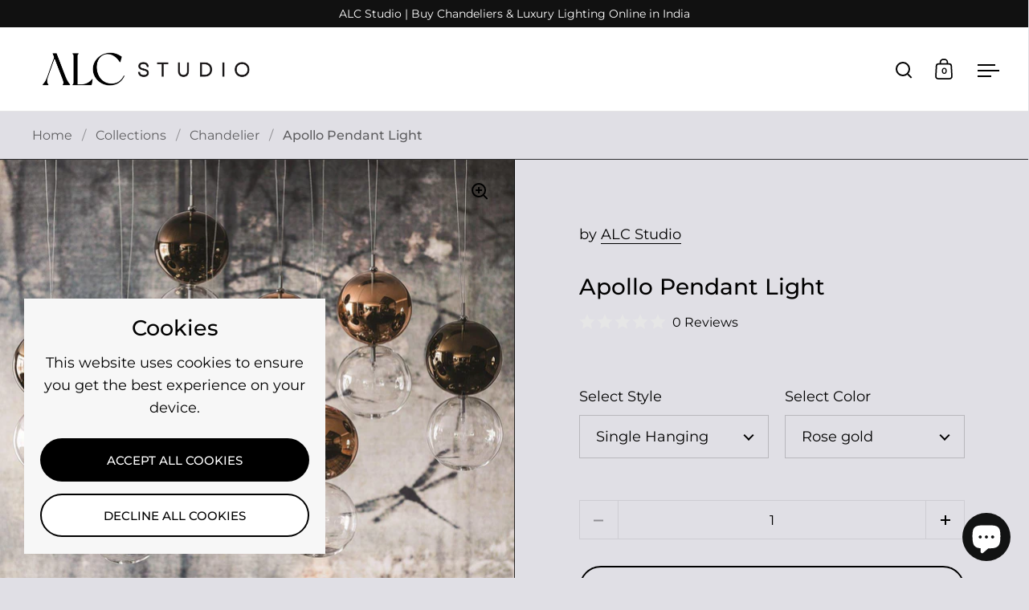

--- FILE ---
content_type: text/css
request_url: https://www.alc.studio/cdn/shop/t/19/assets/component-pagination.css?v=65601333147783441881746748677
body_size: -242
content:
.pagination{clear:both;list-style:none;display:flex;width:100%;text-align:center;justify-content:center;padding:30px 40px 25px;top:-1px;position:relative;z-index:99;border-bottom:1px solid var(--grid-borders)}.collection__holder .pagination{border-bottom:none}.pagination:before,.pagination:after{content:"";position:absolute;top:1px;left:0;width:calc(100% + 15px);height:1px}.pagination:before{background:var(--main-background);z-index:8}.pagination:after{background:var(--grid-borders);z-index:9}.pagination>*{width:40px;height:40px;display:flex;text-align:center;justify-content:center;align-items:center}.pagination>*.current{font-weight:var(--font-weight-body-bold)}.pagination>*.next span,.pagination>*.prev span,.pagination>* svg{height:13px;display:block}html[dir=rtl] .pagination svg{transform:rotate(180deg)}.pagination svg *{fill:var(--main-text)}@media screen and (max-width:480px){.pagination{padding:15px}}.pagination--small{padding:15px 0;margin-top:25px;margin-inline-start:0!important;border-bottom:0;justify-content:flex-start}.pagination--small>*:first-child{margin-inline-start:-10px}

--- FILE ---
content_type: text/css
request_url: https://www.alc.studio/cdn/shop/t/19/assets/component-sidebar.css?v=21726739550685870321746748684
body_size: 1891
content:
.site-nav.style--sidebar{display:none;position:fixed;width:var(--sidebar-movement);height:100vh;top:0;background:var(--main-background);color:var(--main-text);z-index:99990;overflow:hidden;transition:transform 500ms cubic-bezier(0.25,0.46,0.45,0.94);transform:translateX(100%)}.site-nav.style--sidebar .show-in-sidebar{display:inline-block}.site-nav.style--sidebar svg *{fill:var(--main-text)}.site-nav.style--sidebar li.has-submenu:not(.collections-menu){position:relative}.site-nav.style--sidebar li.has-submenu:not(.collections-menu) .icon-go{top:16px;margin-inline-start:-5px;margin-top:5px!important}.site-nav.style--sidebar li.has-submenu:not(.collections-menu) .icon-go svg{margin-inline-start:-35px!important}.site-nav.style--sidebar li.has-submenu:not(.collections-menu) .icon-go svg path{fill:var(--main-text)!important}.site-nav.style--sidebar li.has-submenu:not(.collections-menu) .submenu{padding:15px 15px 5px 15px;display:none}html[dir=rtl] .site-nav.style--sidebar{left:0}html[dir=ltr] .site-nav.style--sidebar{right:0}@media screen and (max-width:1024px){.site-nav.style--sidebar{transition:transform 250ms linear}}.site-nav.style--sidebar a,.site-nav.style--sidebar .button--outline{color:var(--main-text)}.site-nav.style--sidebar .button.button--solid{color:var(--main-text-foreground)}html[dir=rtl] .site-nav.style--sidebar{transform:translateX(-100%)}.site-nav.style--sidebar.active{transform:translateX(0)}html[dir=rtl] .site-nav.style--sidebar.active{transform:translateX(0)}.site-nav.style--sidebar .site-nav-container{height:100%;overflow-y:auto}.sidebars-has-scrollbars .site-nav.style--sidebar .site-nav-container{overflow:-moz-scrollbars-none;-ms-overflow-style:none;scrollbar-width:none}.sidebars-has-scrollbars .site-nav.style--sidebar .site-nav-container::-webkit-scrollbar{width:0!important;height:0!important}body:not(.sidebar-has-scrollbars) .site-nav.style--sidebar .site-nav-container{overflow-x:hidden}body:not(.sidebar-has-scrollbars) .site-nav.style--sidebar .site-nav-container::-webkit-scrollbar{width:7px}body:not(.sidebar-has-scrollbars) .site-nav.style--sidebar .site-nav-container::-webkit-scrollbar-track{background:var(--main-borders)}body:not(.sidebar-has-scrollbars) .site-nav.style--sidebar .site-nav-container::-webkit-scrollbar-thumb{background:var(--main-text)}body:not(.sidebar-has-scrollbars) .site-nav.style--sidebar .site-nav-container::-webkit-scrollbar-thumb:hover{background:var(--main-text);opacity:0.86}.site-nav.style--sidebar .site-nav-container .top{padding:35px 0 50px;flex:1;position:relative}.site-nav.style--sidebar .site-nav-container .title{text-transform:uppercase;margin:0;position:relative}.site-nav.style--sidebar .site-nav-container .title:after{content:"";border-bottom:1px solid var(--main-borders);opacity:var(--alternate-opacity);width:200%;margin-inline-start:-50%;position:absolute;bottom:0}.site-nav.style--sidebar .site-nav-container .sidebar-title{display:flex;align-items:center;height:var(--header-size);max-height:85px;font-weight:var(--font-weight-body-bold);position:fixed;top:0;left:0;padding:0 var(--sidebar-padding);width:100%;background:var(--main-background);z-index:99}.site-nav.style--sidebar .site-nav-container .subtitle{margin:0;height:60px;opacity:var(--alternate-opacity);display:flex;flex-direction:column;justify-content:space-between}.site-nav.style--sidebar .site-nav-container .subtitle:before{content:""}.site-nav.style--sidebar .site-nav-container .subtitle:after{content:"";border-bottom:1px solid var(--main-borders);width:200%;margin-inline-start:-50%}.site-nav.style--sidebar .site-nav-container-last{width:calc(100% - 0px);position:relative;overflow:hidden;min-height:100%;padding:clamp(30px,var(--header-size),85px) var(--sidebar-padding) 40px;display:flex;flex-direction:column}.site-nav.style--sidebar .to-bottom-content{position:static;justify-self:flex-end}.site-nav.style--sidebar .site-meta{position:absolute;top:60px}.site-nav.style--sidebar .site-social a{margin-bottom:20px}.site-nav.style--sidebar .menu-promotion{margin-bottom:50px}.site-nav.style--sidebar .collections-menu{margin-bottom:50px!important}.site-nav.style--sidebar .collections-menu li{margin-bottom:5px!important}.site-nav.style--sidebar .collections-menu>a,.site-nav.style--sidebar .collections-menu .icon-go{display:none}.site-nav.style--sidebar .collections-menu .menu-link{font-size:calc(30px / 16 * var(--base-body-size) + 0px);font-weight:var(--font-weight-body-bold)!important}.site-nav.style--sidebar .primary-menu li{margin-bottom:9px}.site-nav.style--sidebar .primary-menu #menu-item-collections li{margin-bottom:6px}.site-nav.style--sidebar .primary-menu .menu-link{font-weight:var(--font-weight-menus)}.site-nav.style--sidebar .login{margin-top:50px}.site-nav.style--sidebar .babymenu{padding:10px 15px 5px 15px;display:none}.site-nav.style--sidebar #menu-item-collections{margin-bottom:40px}.site-nav.style--sidebar #menu-item-collections>a{display:none}.site-nav.style--sidebar #menu-item-collections .submenu,.site-nav.style--sidebar #menu-item-collections .babymenu{padding-inline-start:0}.site-nav.style--sidebar #menu-item-collections .submenu{display:block}.site-nav.style--sidebar #menu-item-collections li{width:-webkit-fit-content;width:-moz-fit-content;width:fit-content}.site-nav.style--sidebar #menu-item-collections li:hover{color:var(--main-text)!important}.site-nav.style--sidebar #menu-item-collections .mega-link .icon{position:relative;top:-2px}.site-nav.style--sidebar #menu-item-collections .mega-link>.menu-link{font-size:calc(30px / 16 * var(--base-body-size) + 0px);opacity:1;font-weight:var(--font-weight-body-bold)}@media screen and (max-width:768px),screen and (max-width:1024px) and (orientation:portrait){.site-nav.style--sidebar #menu-item-collections .mega-link>.menu-link{font-size:calc(22px / 16 * var(--base-body-size) + 0px)}}.site-nav.style--sidebar .has-babymenu>a.active{opacity:1!important}.site-nav.style--sidebar .babymenu li>a.active{opacity:1!important;color:var(--main-text)!important}@media screen and (max-width:640px){.site-nav.style--sidebar .site-nav-container{width:100%}}.cart-item,.search-results.predictive-search .search-item{display:flex;align-items:flex-start;position:relative}.cart-item:not(:last-child),.search-results.predictive-search .search-item:not(:last-child){margin-bottom:35px}.processing .cart-item,.processing .search-results.predictive-search .search-item,.search-results.predictive-search .processing .search-item{opacity:0.36;pointer-events:none}.cart-item .thumbnail,.search-results.predictive-search .search-item .thumbnail{display:block;flex-shrink:0;overflow:hidden;width:110px;background:var(--main-background-third);position:relative}@media screen and (max-width:360px){.cart-item .thumbnail,.search-results.predictive-search .search-item .thumbnail{width:90px}}.cart-item .thumbnail.blank,.search-results.predictive-search .search-item .thumbnail.blank{height:110px}@media screen and (max-width:360px){.cart-item .thumbnail.blank,.search-results.predictive-search .search-item .thumbnail.blank{height:90px}}.no-touchevents .cart-item .thumbnail:hover+.content .underline-animation,.no-touchevents .search-results.predictive-search .search-item .thumbnail:hover+.content .underline-animation,.search-results.predictive-search .no-touchevents .search-item .thumbnail:hover+.content .underline-animation{background-size:100% 1px}.no-touchevents .cart-item .thumbnail:hover img,.no-touchevents .search-results.predictive-search .search-item .thumbnail:hover img,.search-results.predictive-search .no-touchevents .search-item .thumbnail:hover img{transform:scale(1.05)}.cart-item .content,.search-results.predictive-search .search-item .content{margin-inline-start:20px;margin-bottom:5px;word-break:break-word}.cart-item .content .item-title,.search-results.predictive-search .search-item .content .item-title{font-weight:var(--font-weight-body-bold);line-height:1.3;display:block}.cart-item .content .item-title span,.search-results.predictive-search .search-item .content .item-title span{font-weight:var(--font-weight-body)}.cart-item .content .item-price,.search-results.predictive-search .search-item .content .item-price{display:table!important;line-height:1;margin-top:8px}.cart-item .content .item-price>div,.search-results.predictive-search .search-item .content .item-price>div{display:table-row}.cart-item .content .item-price>div *,.search-results.predictive-search .search-item .content .item-price>div *{display:inline-block}.cart-item .content .item-price strong,.search-results.predictive-search .search-item .content .item-price strong{font-weight:var(--font-weight-body-bold);padding-inline-end:10px}.cart-item .content .item-price del,.search-results.predictive-search .search-item .content .item-price del{opacity:var(--alternate-opacity)}.cart-item .content .unit-price,.search-results.predictive-search .search-item .content .unit-price{display:block;margin-top:5px;opacity:0.72px}.cart-item .content .item-discount,.search-results.predictive-search .search-item .content .item-discount{text-transform:uppercase;opacity:0.72;display:block;margin-top:10px;line-height:1.1}.cart-item .actions,.search-results.predictive-search .search-item .actions{display:flex;position:relative;margin-top:12px;align-items:center}.cart-item .actions .quantity-selector-holder,.search-results.predictive-search .search-item .actions .quantity-selector-holder{justify-content:flex-start;width:-webkit-fit-content;width:-moz-fit-content;width:fit-content;margin-bottom:0}.cart-item .actions .quantity-selector-holder+.remove,.search-results.predictive-search .search-item .actions .quantity-selector-holder+.remove{margin-inline-start:15px}.cart-item .actions .qty-button,.search-results.predictive-search .search-item .actions .qty-button{line-height:1;width:30px;height:30px;border-radius:var(--buttons-radius)}.cart-item .actions .qty-selector,.search-results.predictive-search .search-item .actions .qty-selector{height:30px;width:30px;border:0;padding:0;font-size:calc(12px / 16 * var(--base-body-size) + 0px)}.cart-item .actions .remove,.search-results.predictive-search .search-item .actions .remove{border-bottom:1px solid;line-height:1;opacity:0.72}#cartSpecialInstructions{margin-bottom:30px}.cart-out{text-align:right}.cart-out>span{display:block}.cart-out span{font-weight:var(--font-weight-body-bold)}.cart-out small{position:relative}.cart-out input[type=submit]{top:-2px}#CartDiscounts span:not(:last-child):after{content:" / "}#CartSubTotal{margin-bottom:0}#CartSubTotal span,#CartDiscounts span{font-size:body-size(14px)}.template-cart .cart-actions input[type=submit]{min-width:240px}#AjaxCartSubtotal div[data-cart-empty] textarea,#AjaxCartSubtotal div[data-cart-empty] .cart-out,#AjaxCartSubtotal div[data-cart-empty] cart-product-recommendations{display:none}#AjaxCartSubtotal div[data-cart-empty] .cart-continue{display:block;margin-top:-35px}cart-product-recommendations .css-slider-navigation-container:before{display:none}.sidebar-divider{margin:0;margin-bottom:25px;display:flex;text-transform:uppercase;flex-direction:column;justify-content:space-between}.sidebar-divider:before{content:"";border-top:1px solid var(--main-borders);width:200%;margin-inline-start:-50%;margin-bottom:25px;opacity:var(--alternate-opacity)}#cart-recommendations:not(:empty){margin-bottom:35px}#cart-recommendations css-slider{margin-inline-start:-10px;width:calc(100% + 20px)}#cart-recommendations .css-slide{width:50%;padding:0 10px}#cart-recommendations .cart-product-item-image{display:block}.no-touchevents #cart-recommendations .cart-product-item-image:hover img{transform:scale(1.05)}.no-touchevents #cart-recommendations .cart-product-item-image:hover+.cart-product-item-title .underline-animation{background-size:100% 1px}#cart-recommendations .cart-product-item-title{font-weight:var(--font-weight-body-bold);display:block;margin-top:10px}#cart-recommendations .cart-product-item-price{line-height:1;display:block;margin-top:5px;font-weight:var(--font-weight-body-bold)}#cart-recommendations .cart-product-item-price del{font-weight:var(--font-weight-body);opacity:var(--alternate-opacity);margin-inline-start:8px}#cart-recommendations .cart-product-item-price .unit-price{opacity:var(--alternate-opacity);display:block;margin-top:4px;font-weight:var(--font-weight-body)}#cart-recommendations .css-slider-navigation-container:before{display:none}search-form input[type=search]{font-size:calc(16px / 16 * var(--base-body-size) + 0px)}.search-results.predictive-search .search-item{align-items:center}.search-results.predictive-search .search-item .content{display:flex;flex-direction:column;margin-top:-10px;width:100%}.search-results.predictive-search .search-item.article .content{width:100%!important;margin-inline-start:0!important}.search-results.predictive-search .search-item.article.smaller-margin+.smaller-margin{margin-top:-15px}.search-results.predictive-search .search-item.article .caption{line-height:1.2;margin-top:5px}.search-results.predictive-search .search-item.blank .title,.search-results.predictive-search .search-item.blank .caption{width:100%;background:var(--main-background-secondary);height:20px;position:relative;overflow:hidden;display:block}.search-results.predictive-search .search-item.blank .caption{width:60%;margin-top:10px}.search-results.predictive-search .search-item.blank .thumbnail:after,.search-results.predictive-search .search-item.blank .title:after,.search-results.predictive-search .search-item.blank .caption:after{position:absolute;top:0;left:0;width:100%;height:100%;background:#000;opacity:0.05;content:"";animation:fill-progress 2s infinite}.search-results.predictive-search .search-item mark{background:none;position:relative}.search-results.predictive-search .search-item mark:after{content:"";position:absolute;top:0;left:0;width:100%;height:100%;background-color:var(--main-background-secondary);opacity:0.56;padding:0 2px}.search-results.predictive-search .search-item.active{outline:2px solid var(--main-background-secondary)}.search-results.predictive-search .search-item:focus{outline:none!important}.no-touchevents .search-results.predictive-search .search-item:hover img{transform:scale(1.05)}.search-results.predictive-search .sidebar-divider:first-child:before{display:none}.search-results.predictive-search .sidebar__search-results:not(:empty){margin-bottom:50px}@keyframes fill-progress{0%{width:0;left:0}50%{left:0;width:100%}100%{left:100%;width:0}}.cart-notice__slider{display:block;height:5px;width:100%;background:var(--main-background-secondary);margin-top:3px;border-radius:5px;position:relative}.cart-notice__slider-bar{position:absolute;top:0;height:100%;border-radius:5px;background:var(--main-text)}html[dir=rtl] .cart-notice__slider-bar{right:0}html[dir=ltr] .cart-notice__slider-bar{left:0}.cart-notice__slider-bar[style*="100%"]{background:#72CD7B}.cart-notice__text{display:block;opacity:var(--alternate-opacity);margin-bottom:10px;line-height:1.1}.template-cart .cart-shipping-notice{display:block;border-top:1px solid var(--main-borders);padding-top:25px;margin-top:25px}.site-nav .cart-shipping-notice p{display:none}.site-nav.style--sidebar .site-nav-container .subtitle.cart-shipping-notice{height:auto;padding-top:20px}.site-nav.style--sidebar .site-nav-container .subtitle.cart-shipping-notice:after{padding-top:20px}

--- FILE ---
content_type: text/javascript
request_url: https://www.alc.studio/cdn/shop/t/19/assets/section-main-product.js?v=160983059649825461631746748928
body_size: 874
content:
if("function"!=typeof ProductPage){class e extends HTMLElement{constructor(){if(super(),!this.hasAttribute("data-empty-product")){this.productGallery=this.querySelector(".product-gallery"),this.productSlider=this.querySelector("css-slider"),this.querySelector(".product-gallery__thumbnails .thumbnail")&&(this.querySelectorAll(".product-gallery__thumbnails .thumbnail").forEach(((e,t)=>{0==t&&e.classList.add("active"),e.addEventListener("click",(e=>{this.productSlider.sliderEnabled?this.productSlider.changeSlide(e.currentTarget.dataset.index):(window.scrollTo({top:this.productGallery.querySelector(`.product-gallery-item[data-faux-index="${e.currentTarget.hasAttribute("data-faux-index")?e.currentTarget.dataset.fauxIndex:e.currentTarget.dataset.index}"]`).offsetTop+this.offsetTop,behavior:"smooth"}),this.thumbnailNavigationHelper(e.currentTarget.dataset.fauxIndex)),this._pauseAllMedia()}))})),this.productSlider&&this.productSlider.addEventListener("change",(e=>{this.thumbnailNavigationHelper(e.target.index)}))),this.productSlider&&this.productSlider.addEventListener("change",(e=>{"model"==this.productGallery.querySelector(`.product-gallery-item[data-index="${e.target.index}"]`).dataset.productMediaType&&this.xrButton&&this.xrButton.setAttribute("data-shopify-model3d-id",this.productGallery.querySelector(`.product-gallery-item[data-index="${e.target.index}"]`).dataset.mediaId),this._pauseAllMedia(),this.thumbnailNavigationHelper(e.target.index)}));const e=this.querySelector("product-variants");if(e&&(e.addEventListener("VARIANT_CHANGE",this.onVariantChangeHandler.bind(this)),this.onVariantChangeHandler({target:e})),!document.body.classList.contains("template-cart")&&"overlay"==KROWN.settings.cart_action){let e=!1;this.querySelector(".product--add-to-cart-button")&&this.querySelector(".product--add-to-cart-button").addEventListener("keyup",(t=>{t.keyCode==window.KEYCODES.RETURN&&(e=!0)})),this.querySelector(".product--add-to-cart-form")&&this.querySelector(".product--add-to-cart-form").addEventListener("add-to-cart",(()=>{document.getElementById("site-cart").show(),document.getElementById("cart-recommendations")&&document.getElementById("cart-recommendations").generateRecommendations(),e&&setTimeout((()=>{document.querySelector("#site-cart .site-close-handle").focus()}),200)}))}if("scroll"==this.productGallery.dataset.style){this.productGalleryNavigation=this.querySelector(".product-gallery__thumbnails"),this.productGalleryNavigationItem=this.querySelectorAll(".product-gallery__thumbnails .thumbnail");const e=[...this.productGallery.querySelectorAll(".product-gallery-item")].reverse(),t=this.parentNode==document.querySelector("#main .mount-product-page:first-child")&&document.querySelector("#main .mount-product-page:first-child .product-gallery__thumbnails");this.GALLERY_NAVIGATION_SCROLL=()=>{if(!this.productGallery.querySelector("css-slider").sliderEnabled&&window.innerWidth>768){for(const t of e){const e=t.getBoundingClientRect().top;if(e<window.innerHeight/2&&e>-window.innerHeight/2){this.productGalleryNavigationItem.forEach((e=>e.classList.remove("active"))),this.productGalleryNavigationItem[t.dataset.fauxIndex].classList.add("active");break}}const r=this.productGallery.getBoundingClientRect().top;-1*(r-window.innerHeight)>this.productGallery.offsetHeight?(this.productGalleryNavigation.classList.add("scroll"),this.productGalleryNavigation.classList.remove("scroll-up")):r>0?(this.productGalleryNavigation.classList.add("scroll-up"),this.productGalleryNavigation.classList.add("scroll"),t&&(t.style.height=`calc( var(--window-height) + ${window.scrollY}px )`)):-1*(r-window.innerHeight)<this.productGallery.offsetHeight&&(this.productGalleryNavigation.classList.remove("scroll"),this.productGalleryNavigation.classList.remove("scroll-up"))}},window.addEventListener("scroll",this.GALLERY_NAVIGATION_SCROLL,{passive:!0}),this.GALLERY_NAVIGATION_SCROLL()}this.querySelectorAll("product-model").length>0&&(window.ProductModel.loadShopifyXR(),this.xrButton=this.querySelector(".product__view-in-space"));const t=this.querySelector(".box__product-content"),r=this.querySelector(".box__product-gallery");this.CONTENT_STICKY_RESIZE=()=>{t.style.top=`calc(100vh - ${t.offsetHeight+1}px)`,r.style.top=`calc(100vh - ${r.offsetHeight+1}px)`},window.addEventListener("resize",this.CONTENT_STICKY_RESIZE,{passive:!0}),this.CONTENT_STICKY_RESIZE();if(new MutationObserver((e=>{for(const t of e)this.CONTENT_STICKY_RESIZE()})).observe(t,{attributes:!0,childList:!0,subtree:!0}),this.productGallery.querySelector("video-popup")){const e=new MutationObserver((e=>{for(const t of e)t.target.classList.contains("video-opened")?this.productGallery.classList.add("remove-navigation"):this.productGallery.classList.remove("remove-navigation")}));this.productGallery.querySelectorAll("video-popup").forEach((t=>{e.observe(t,{attributes:!0,childList:!1,subtree:!1})}))}}}thumbnailNavigationHelper(e=0){this.querySelector(".product-gallery__thumbnails")&&(this.querySelectorAll(".product-gallery__thumbnails .thumbnail").forEach(((t,r)=>{r==e?t.classList.add("active"):t.classList.remove("active")})),setTimeout((()=>{this.querySelector(".thumbnails-holder").scrollLeft=this.querySelector(".product-gallery__thumbnails .thumbnail.active").offsetLeft-this.querySelector(".product-gallery__thumbnails .thumbnail.active").offsetWidth}),50))}onVariantChangeHandler(e){const t=e.target.currentVariant;if(t&&null!=t.featured_media){const e=this.productGallery.querySelector('.product-gallery-item[data-media-id="'+t.featured_media.id+'"]');if(e)if("slider"==this.productGallery.dataset.style||"scroll"==this.productGallery.dataset.style&&this.productGallery.querySelector("css-slider").sliderEnabled)this.productGallery.querySelector("css-slider").changeSlide(e.dataset.index);else{const t=[...this.productGallery.querySelectorAll(".product-gallery-item")].sort(((e,t)=>e.dataset.index-t.dataset.index));Math.abs(this.productGallery.getBoundingClientRect().y)>window.innerHeight/2&&window.scrollTo({top:this.productGallery.offsetTop,behavior:"smooth"}),t.forEach((e=>{this.productGallery.querySelector("css-slider").append(e)})),this.productGallery.querySelector("css-slider").prepend(e),this.reorderThumbnailNavigation()}}}reorderThumbnailNavigation(e){const t=[...this.productGallery.querySelectorAll(".product-gallery-item")].reverse(),r=this.querySelector(".product-gallery__thumbnails .thumbnails-holder .thumbnails");t.forEach((e=>{r.prepend(this.querySelector(`.product-gallery__thumbnails .thumbnail[data-faux-index="${e.dataset.index}"]`))})),this.querySelectorAll(".product-gallery__thumbnails .thumbnails-holder .thumbnail").forEach(((e,t)=>{e.setAttribute("data-index",t)})),this.thumbnailNavigationHelper(0),setTimeout((()=>{this.thumbnailNavigationHelper(0)}),10)}_pauseAllMedia(){document.querySelectorAll(".product .js-youtube").forEach((e=>{e.contentWindow.postMessage('{"event":"command","func":"pauseVideo","args":""}',"*")})),document.querySelectorAll(".product .js-vimeo").forEach((e=>{e.contentWindow.postMessage('{"method":"pause"}',"*")})),document.querySelectorAll(".product video").forEach((e=>e.pause())),document.querySelectorAll(".product product-model").forEach((e=>{e.modelViewerUI&&e.modelViewerUI.pause()}))}_playMedia(e){switch(e.dataset.productMediaType){case"video":e.querySelector("video").play();break;case"external_video-youtube":e.querySelector(".js-youtube").contentWindow.postMessage('{"event":"command","func":"playVideo","args":""}',"*");break;case"external_video-vimeo":e.querySelector(".js-vimeo").contentWindow.postMessage('{"method":"play"}',"*")}}}void 0===customElements.get("product-page")&&customElements.define("product-page",e)}


--- FILE ---
content_type: text/javascript
request_url: https://www.alc.studio/cdn/shop/t/19/assets/component-video-background.js?v=25475185468439862811746748921
body_size: -335
content:
if("function"!=typeof VideoBackgroundElement){class e extends HTMLElement{constructor(){super(),this._eventSuccess=new Event("success"),this._eventFail=new Event("fail");const e=this.querySelector("video");e.addEventListener("error",(e=>{this.switchFallback()})),e.addEventListener("playing",(e=>{this.classList.contains("loaded")||(this.classList.add("loaded"),this.dispatchEvent(this._eventSuccess))})),e.addEventListener("stalled",(e=>{this.classList.contains("loaded")||this.switchFallback()}));const t=(t,s)=>{t[0].isIntersecting&&((t[0].target.querySelector("video-background-element")&&!t[0].target.querySelector("video-background-element").classList.contains("loaded")||"video-background-element"==t[0].tagName&&!t[0].target.classList.contains("loaded"))&&(e.querySelectorAll("source").forEach((e=>{e.src=e.dataset.src})),e.load()),s.unobserve(this))};this.getBoundingClientRect().y<window.innerHeight||this.parentNode.getBoundingClientRect().y<window.innerHeight?(e.querySelectorAll("source").forEach((e=>{e.src=e.dataset.src})),e.load()):(new IntersectionObserver(t.bind(this),{rootMargin:"0px 0px 400px 0px"}).observe(this),new IntersectionObserver(t.bind(this),{rootMargin:"0px 0px 400px 0px"}).observe(this.parentElement))}switchFallback(){const e=this.parentElement.querySelector(`[data-video-background-fallback][data-id="${this.dataset.id}"]`);e&&(e.append(e.querySelector("template").content.cloneNode(!0)),e.querySelector("img").setAttribute("srcset",e.querySelector("img").getAttribute("srcset"))),this.dispatchEvent(this._eventFail)}}void 0===customElements.get("video-background-element")&&customElements.define("video-background-element",e)}document.addEventListener("shopify:section:load",(e=>{e.target.classList.contains("mount-video-background")&&setTimeout((()=>{e.target.querySelectorAll("video-background-element").forEach((e=>{e.querySelectorAll("source").forEach((e=>{e.src=e.dataset.src})),e.querySelector("video").load()}))}),500)}));


--- FILE ---
content_type: text/javascript
request_url: https://www.alc.studio/cdn/shop/t/19/assets/component-lightbox.js?v=30292654142597452701746748898
body_size: -19
content:
window.basicLightbox={_toElement:function(e,t=!1){const n=document.createElement("div");return n.innerHTML=e.trim(),!0===t?n.children:n.firstChild},_validateOptions:function(e={}){return null==(e=Object.assign({},e)).closable&&(e.closable=!0),null==e.className&&(e.className=""),null==e.onShow&&(e.onShow=()=>{}),null==e.onClose&&(e.onClose=()=>{}),null==e.trigger&&(e.trigger=!1),null==e.focus&&(e.focus=!1),e},_validateContent:function(e){const t="string"==typeof e,n=e instanceof HTMLElement==!0;if(!1===t&&!1===n)throw new Error("Content must be a DOM element/node or string");return!0===t?Array.from(this._toElement(e,!0)):"TEMPLATE"===e.tagName?[e.content.cloneNode(!0)]:Array.from(e.children)},_containsTag:function(e,t){const n=e.children;return 1===n.length&&n[0].tagName===t},_render:function(e,t){const n=this._toElement(`\n      <div class="basicLightbox ${t.className}">\n        <div class="basicLightbox__placeholder" role="dialog"></div>\n      </div>\n    `),i=n.querySelector(".basicLightbox__placeholder");e.forEach((e=>i.appendChild(e)));const o=this._containsTag(i,"IMG"),s=this._containsTag(i,"VIDEO"),l=this._containsTag(i,"IFRAME");return!0===o&&n.classList.add("basicLightbox--img"),!0===s&&n.classList.add("basicLightbox--video"),!0===l&&n.classList.add("basicLightbox--iframe"),n},_show:function(e,t){return document.body.appendChild(e),setTimeout((()=>{requestAnimationFrame((()=>(e.classList.add("basicLightbox--visible"),t())))}),10),!0},_close:function(e,t){return e.classList.remove("basicLightbox--visible"),setTimeout((()=>(!1===this._visible(e)||e.parentElement.removeChild(e),t())),410),!0},_visible:function(e){return null!=(e=e||document.querySelector(".basicLightbox"))&&!0===e.ownerDocument.body.contains(e)},create:function(e,t){e=this._validateContent(e),t=this._validateOptions(t);const n=this._render(e,t),i=(e,i)=>!1!==t.onShow(s)&&this._show(n,(()=>{if("string"==typeof i&&n.querySelectorAll(i)&&n.querySelectorAll(i)[0].focus(),"function"==typeof e)return e(s)})),o=e=>!1!==t.onClose(s)&&this._close(n,(()=>{if("function"==typeof e)return e(s)}));!0===t.closable&&(n.addEventListener("click",(e=>{e.target===n&&o()})),window.addEventListener("keydown",(e=>{27==e.keyCode&&o()})),n.querySelector(".basicLightboxClose")&&(n.querySelector(".basicLightboxClose").addEventListener("click",(e=>{e.preventDefault(),o()})),n.querySelector(".basicLightboxClose").addEventListener("keydown",(e=>{13==e.keyCode&&o()})))),t.trigger&&(t.trigger.addEventListener("click",(e=>{e.preventDefault(),i(null,t.focus)})),t.trigger.addEventListener("keydown",(e=>{13==e.keyCode&&i(null,t.focus)})));const s={element:()=>n,visible:()=>this._visible(n),show:i,close:o};return s}};


--- FILE ---
content_type: text/javascript
request_url: https://www.alc.studio/cdn/shop/t/19/assets/component-slider.js?v=167552322575507988831746748918
body_size: 1772
content:
if("function"!=typeof CSSSlider){class e extends HTMLElement{constructor(){super(),this._touchScreen=document.body.classList.contains("touchevents"),this._rtl="rtl"==document.documentElement.getAttribute("dir"),this.o={selector:".css-slide",snapping:!0,groupCells:!1,autoHeight:!1,navigation:!0,navigationDOM:'<span class="css-slider-button css-slider-prev" style="display:none">←</span>\n            <span class="css-slider-button css-slider-next" style="display:none">→</span>',thumbnails:!0,thumbnailsDOM:'<div class="css-slider-dot-navigation" style="display:none"></div>',indexNav:!1,indexNavDOM:'<div class="css-slider-index-navigation"><span class="css-slider-current">1</span> / <span class="css-slider-total">1</span></div>',watchCSS:!1,undisplay:!1,disableSwipe:!1,listenScroll:!1,observer:!0,disableMouseDownEvent:!0,autoplay:0,...JSON.parse(this.dataset.options)},this.o.watchCSS?(this.RESIZE_WATCHER=debounce((()=>{const e=window.getComputedStyle(this,":after").content;e.includes("css-slide")&&!this.sliderEnabled?this.initSlider():!e.includes("css-slide")&&this.sliderEnabled&&this.destroySlider()}),100),window.addEventListener("resize",this.RESIZE_WATCHER),this.RESIZE_WATCHER()):this.initSlider()}destroySlider(){this.innerHTML=`${this.originalHTML}`,this.classList.remove("enabled"),this.sliderEnabled=!1,window.removeEventListener("resize",this.RESIZE_EVENT),window.removeEventListener("scroll",this.SCROLL_EVENT),window.removeEventListener("scroll",this.SCROLL_EVENT_ANIMATION)}initSlider(){if(this._readyEvent=new CustomEvent("ready"),this._changeEvent=new CustomEvent("change"),this._scrollEvent=new CustomEvent("scroll"),this._navEvent=new CustomEvent("navigation"),this._resetEvent=new CustomEvent("reset"),this._pointerDownEvent=new CustomEvent("pointerDown"),this._pointerUpEvent=new CustomEvent("pointerUp"),this.classList.add("css-slider"),this.originalHTML=this.innerHTML,this.innerHTML=`<div class="css-slider-viewport">\n        <div class="css-slider-holder">\n          <div class="css-slider-container">\n            ${this.originalHTML}\n          </div>\n        </div>\n      </div>`,this.o.undisplay&&this.querySelectorAll(`${this.o.selector}`).forEach((e=>{e.style.display="block"})),".css-slide"!=this.o.selector&&this.querySelectorAll(`${this.o.selector}`).forEach((e=>{e.classList.add("css-slide")})),this.element=this.querySelector(".css-slider-holder"),this.o.groupCells&&(this.element.scrollLeft=0),this.items=this.querySelectorAll(`${this.o.selector}`),this.indexedItems=[],this.index=0,this.length=this.items.length,this.windowWidth=window.innerWidth,this.o.disableMouseDownEvent&&this.querySelector(".css-slider-container").addEventListener("mousedown",(e=>{e.preventDefault()})),this.viewport=this.querySelector(".css-slider-viewport"),this.o.autoHeight&&this.viewport.classList.add("auto-height"),this.o.navigation||this.o.thumbnails||this.indexNav){let e=document.createElement("div");e.classList.add("css-slider-navigation-container"),e.innerHTML=`\n          ${this.o.navigation?this.o.navigationDOM:""}\n          ${this.o.thumbnails?this.o.thumbnailsDOM:""}\n          ${this.o.indexNav?this.o.indexNavDOM:""}`,this.o.navigation&&(this.prevEl=e.querySelector(".css-slider-prev"),this.prevEl.addEventListener("click",(e=>{e.preventDefault(),this.changeSlide("prev"),this.dispatchEvent(this._navEvent)})),this.nextEl=e.querySelector(".css-slider-next"),this.nextEl.addEventListener("click",(e=>{e.preventDefault(),this.changeSlide("next"),this.dispatchEvent(this._navEvent)}))),this.o.thumbnails&&(this.thumbnailsEl=e.querySelector(".css-slider-dot-navigation")),this.o.indexNav&&(this.indexEl=e.querySelector(".css-slider-current"),this.lengthEl=e.querySelector(".css-slider-total")),this.append(e)}this.length>1&&(this.o.observer?this.OBSERVER=new IntersectionObserver((e=>{this._sliderBlockScroll||e.forEach((e=>{e.intersectionRatio>=.5&&(this.index=parseInt(e.target.getAttribute("data-index")),this.checkSlide(),this.dispatchEvent(this._changeEvent))}))}),{threshold:[0,.5]}):(this.SCROLL_EVENT=debounce((()=>{if(!this._sliderBlockScroll){const e=this.indexedItems.entries(),t=Array.from(e,(e=>Math.abs(e[1].offsetLeft-this.element.scrollLeft))),s=Math.min(...t),i=t.indexOf(s);i!=this.index&&(this.index=i,this.checkSlide(),this.dispatchEvent(this._changeEvent))}}),10),this.element.addEventListener("scroll",this.SCROLL_EVENT,{passive:!0})),this.RESIZE_EVENT=debounce((()=>{this.windowWidth!=window.innerWidth&&this.o.groupCells&&this.resetSlider(),this.o.groupCells||this.checkSlide(),this.windowWidth=window.innerWidth}),100),window.addEventListener("resize",this.RESIZE_EVENT),this.resetSlider(!0),this.o.listenScroll&&(this.SCROLL_EVENT_ANIMATIONS=()=>{let e=-this.querySelector(".css-slider-container").offsetWidth;this.items.forEach((t=>{e+=t.offsetWidth})),this.progress=this.element.scrollLeft/e,this.dispatchEvent(this._scrollEvent)},this.element.addEventListener("scroll",this.SCROLL_EVENT_ANIMATIONS,{passive:!0})),this.o.disableSwipe||this._touchScreen||this.element.classList.contains("css-slider--singular")||(this.element.addEventListener("mousedown",(e=>{this.element.classList.contains("css-slider--disable-dragging")||(this.mouseX=e.screenX,this.element.classList.add("can-drag"),this.element.classList.add("mouse-down"))})),this.element.addEventListener("mouseup",(e=>{this.element.classList.remove("mouse-down"),this.element.classList.remove("can-drag"),this.element.classList.remove("pointer-events-off"),this._pot&&clearTimeout(this._pot)})),this.element.addEventListener("mouseleave",(e=>{this.element.classList.remove("mouse-down"),this.element.classList.remove("can-drag"),this.element.classList.remove("pointer-events-off"),this._pot&&clearTimeout(this._pot)})),this.element.addEventListener("mousemove",(e=>{if(this.element.classList.contains("can-drag")){let t=this.mouseX-e.screenX;Math.abs(t)>1&&(this.element.classList.contains("css-slider--no-drag")||this.element.classList.add("pointer-events-off"),!this._rtl&&t>0||this._rtl&&t<0?(this.changeSlide("next"),this.element.classList.remove("can-drag")):(!this._rtl&&t<0||this._rtl&&t>0)&&(this.changeSlide("prev"),this.element.classList.remove("can-drag")))}}))),"scrollBehavior"in document.documentElement.style||this._touchScreen||this.element.classList.add("force-disable-snapping"),this._touchScreen||(this.element.ondragstart=e=>{e.preventDefault()})),this.classList.add("enabled"),this.sliderEnabled=!0,this.dispatchEvent(this._readyEvent),parseInt(this.o.autoplay)>0&&this._initAutoplay()}changeSlide(e,t="smooth"){"next"==e?this.index+1<this.length&&this.index++:"prev"==e?this.index-1>=0&&this.index--:parseInt(e)>=0&&(this.index=parseInt(e)),this._sliderBlockScroll=!0,setTimeout((()=>{this._sliderBlockScroll=!1}),500),this.checkSlide(),this.element.scrollTo({top:0,left:this._rtl&&this.slidesPerPage>1?-1*(this.querySelector(".css-slider-container").offsetWidth-(this.indexedItems[this.index].offsetLeft-parseInt(getComputedStyle(this.indexedItems[0]).marginLeft))):this.indexedItems[this.index].offsetLeft-parseInt(getComputedStyle(this.indexedItems[0]).marginLeft),behavior:t}),this.dispatchEvent(this._changeEvent)}checkSlide(){this.o.navigation&&(this.prevEl.classList.remove("disabled"),this.nextEl.classList.remove("disabled"),0==this.index&&this.prevEl.classList.add("disabled"),this.index==this.length-1&&this.nextEl.classList.add("disabled")),this.o.thumbnails&&this.thumbnails&&(this.thumbnails.forEach((e=>{e.classList.remove("active")})),this.thumbnails[this.index].classList.add("active")),this.o.indexNav&&(this.indexEl.textContent=this.index+1),this.o.autoHeight&&(this.viewport.style.height=this.indexedItems[this.index].offsetHeight+"px"),this.indexedItems.forEach(((e,t)=>{t==this.index?(e.classList.add("css-slide-active"),e.setAttribute("tabindex",0)):(e.classList.remove("css-slide-active"),e.setAttribute("tabindex",-1))})),parseInt(this.o.autoplay)>0&&this._initAutoplay()}afterAppend(){this.items=this.querySelectorAll(`${this.o.selector}`)}_initAutoplay(){this._autoplayInterval&&clearInterval(this._autoplayInterval),this._autoplayInterval=setInterval((()=>{this.index+1==this.length?this.changeSlide(0):this.changeSlide("next")}),parseInt(this.o.autoplay))}resetSlider(e=!1,t=!0){let s=0,i=0,n=this.querySelector(".css-slider-container").offsetWidth,l=!1;this.slidesPerPage=0,this.indexedItems=[],this.element.classList.add("disable-snapping"),this.OBSERVER&&this.OBSERVER.disconnect(),this.items.forEach(((e,t)=>{e.classList.remove("css-slide--snap"),s+=e.getBoundingClientRect().width,s>n&&0==this.slidesPerPage&&(this.slidesPerPage=t)})),0==this.slidesPerPage&&(this.slidesPerPage=this.items.length,l=!0);const h=n-s;if(h<60?this.setAttribute("data-slides-per-page-difference","small"):h>=60&&this.setAttribute("data-slides-per-page-difference","large"),this.items.forEach(((e,t)=>{t%this.slidesPerPage==0&&(e.classList.add("css-slide--snap"),e.setAttribute("data-index",i++),this.OBSERVER&&this.OBSERVER.observe(e))})),this.indexedItems=this.querySelectorAll(`${this.o.selector}.css-slide--snap`),t&&(this.index=0),this.length=Math.ceil(this.items.length/this.slidesPerPage),this.o.thumbnails){this.thumbnailsEl.innerHTML="";for(let e=0;e<this.length;e++){let t=document.createElement("span");t.classList.add("css-slider-dot"),t.dataset.index=e,this.thumbnailsEl.appendChild(t),t.addEventListener("click",(e=>{this.changeSlide(e.target.dataset.index)}))}this.thumbnailsEl.style.setProperty("--size",this.length),this.thumbnails=this.thumbnailsEl.querySelectorAll(".css-slider-dot")}this.o.indexNav&&(this.indexEl.textContent=this.index+1,this.lengthEl.textContent=this.length),l?(this.element.classList.add("css-slider--no-drag"),this.o.navigation&&(this.prevEl.style.display="none",this.nextEl.style.display="none"),this.o.thumbnails&&(this.thumbnailsEl.style.display="none")):(this.element.classList.remove("css-slider--no-drag"),this.o.navigation&&(this.prevEl.style.display="block",this.nextEl.style.display="block"),this.o.thumbnails&&(this.thumbnailsEl.style.display="block")),this.checkSlide(),e||this.element.scrollTo({top:0,left:0,behavior:"auto"}),this.element.classList.remove("disable-snapping"),this.setAttribute("data-slider-length",this.length),this.dispatchEvent(this._resetEvent)}}void 0===customElements.get("css-slider")&&customElements.define("css-slider",e),document.addEventListener("shopify:section:load",(e=>{e.target.classList.contains("mount-css-slider")&&e.target.querySelector("css-slider")&&e.target.querySelectorAll("css-slider").forEach((e=>{e.enabled&&e.resetSlider()}))}))}


--- FILE ---
content_type: text/javascript
request_url: https://www.alc.studio/cdn/shop/t/19/assets/component-modal.js?v=16863569577215680731746748902
body_size: 451
content:
if("function"!=typeof ModalBox){class e extends HTMLElement{constructor(){if(window.inertElems=document.querySelectorAll("[data-js-inert]"),super(),this.o={show:10,frequency:"day",enabled:!0,showOnce:!0,closeByKey:!0,disableScroll:!0,enableClose:!1,type:!1,blockTabNavigation:!1,openedModalBodyClass:"modal-opened",...JSON.parse(this.dataset.options)},"exit_intent_popup"==this.o.type){this.o.enabled=!1;const e=()=>{this.o.enabled=!0,this._modalKey=`modal-${document.location.hostname}-${this.id}`,this._modalStorage=localStorage.getItem(this._modalKey)?JSON.parse(localStorage.getItem(this._modalKey)):"empty",this.querySelector("[data-content]")&&(this._modalText=this.querySelector("[data-content]").textContent);const e=(new Date).getTime(),t=Math.round((e-this._modalStorage.shown)/1e3);let o=!1;("empty"==this._modalStorage||"day"==this.o.frequency&&t>86400||"week"==this.o.frequency&&t>604800||"month"==this.o.frequency&&t>2419200||this._modalStorage.content!=this._modalText)&&(o=!0),o&&(setTimeout((()=>{this.show()}),0),setTimeout((()=>{this.querySelectorAll("[data-js-close]").forEach((e=>e.addEventListener("click",(()=>{this.hide(this.o.showOnce)}))))}),100))};let t=0,o=20;document.addEventListener("mousemove",(function(s){const i=s.clientY;i<t&&i<o&&!Shopify.designMode&&e(),t=i}))}if("cookies"==this.o.type){this.o.enabled=!1;const e=()=>{this.o.enabled=!0,this.show()},t=()=>{window.Shopify.customerPrivacy.setTrackingConsent({analytics:!0,marketing:!0,preferences:!0},(()=>{})),localStorage.setItem("krown-cookie-banner","true")},o=()=>{window.Shopify.customerPrivacy.setTrackingConsent({analytics:!1,marketing:!1,preferences:!1},(()=>{})),localStorage.setItem("krown-cookie-banner","true")},s=()=>{"true"!==localStorage.getItem("krown-cookie-banner")&&e()};this.querySelector("[data-js-cookies-accept]").addEventListener("click",t),this.querySelector("[data-js-cookies-decline]").addEventListener("click",o),window.Shopify.loadFeatures([{name:"consent-tracking-api",version:"0.1"}],(e=>{if(e)throw e;s()}))}if(this.o.enabled){this._modalKey=`modal-${document.location.hostname}-${this.id}`,this._modalStorage=localStorage.getItem(this._modalKey)?JSON.parse(localStorage.getItem(this._modalKey)):"empty",this.querySelector("[data-content]")&&(this._modalText=this.querySelector("[data-content]").textContent);const e=(new Date).getTime(),t=Math.round((e-this._modalStorage.shown)/1e3);let o=!1;("empty"==this._modalStorage||"day"==this.o.frequency&&t>86400||"week"==this.o.frequency&&t>604800||"month"==this.o.frequency&&t>2419200||this._modalStorage.content!=this._modalText)&&(o=!0),o&&(setTimeout((()=>{this.show()}),parseInt(1e3*this.o.show)),setTimeout((()=>{this.querySelectorAll("[data-js-close]").forEach((e=>e.addEventListener("click",(()=>{this.hide(this.o.showOnce)}))))}),100))}else 0==this.o.enabled&&this.querySelectorAll("[data-js-close]").forEach((e=>e.addEventListener("click",(()=>{this.hide(this.o.showOnce)}))));1==this.o.enableClose&&this.querySelectorAll("[data-js-close]").forEach((e=>e.addEventListener("click",(()=>{this.hide(this.o.showOnce)})))),this.o.closeByKey&&document.addEventListener("keydown",(e=>{27==e.keyCode&&this.classList.contains("active")&&this.hide(this.o.showOnce)}))}show(e=!1){if(e&&document.querySelector(e)){const t=document.querySelector(e).innerHTML,o=document.getElementById("modal-common");o.innerHTML=t,1==this.o.enableClose&&o.querySelectorAll("[data-js-close]").forEach((e=>e.addEventListener("click",(()=>{this.hide(this.o.showOnce)}))))}this.setAttribute("style",""),setTimeout((()=>{this.classList.add("active"),this.o.disableScroll&&document.body.classList.add(this.o.openedModalBodyClass),this.o.blockTabNavigation&&window.inertElems.forEach((e=>{e.setAttribute("inert","")}))}),10),setTimeout((()=>{this.querySelector("[data-js-first-focus]")&&this.querySelector("[data-js-first-focus]").focus()}),250)}hide(e=!1){this.classList.remove("active"),document.body.classList.remove(this.o.openedModalBodyClass),setTimeout((()=>{this.style.display="none"}),500),e&&!Shopify.designMode&&localStorage.setItem(this._modalKey,JSON.stringify({shown:(new Date).getTime(),content:this._modalText})),window.inertElems.forEach((e=>{e.removeAttribute("inert")}))}}if(void 0===customElements.get("modal-box")){document.querySelectorAll("modal-box").forEach((e=>{!0===JSON.parse(e.dataset.options).appendToBody&&document.body.appendChild(e)})),customElements.define("modal-box",e)}document.addEventListener("shopify:section:select",(e=>{e.target.classList.contains("mount-popup")&&(e.target.querySelector("modal-box").style.display="block",e.target.querySelector("modal-box").show())})),document.addEventListener("shopify:block:select",(e=>{e.target.hasAttribute("data-modal-box")&&(e.target.style.display="block",e.target.show())})),document.addEventListener("shopify:block:deselect",(e=>{e.target.hasAttribute("data-modal-box")&&e.target.hide()})),document.addEventListener("shopify:section:deselect",(e=>{e.target.classList.contains("mount-popup")&&e.target.querySelector("modal-box").hide()}))}


--- FILE ---
content_type: text/javascript
request_url: https://www.alc.studio/cdn/shop/t/19/assets/theme.js?v=63580306643706680291746748933
body_size: 79
content:
KROWN.themeName="Split",KROWN.themeVersion="4.3.2";const executeOnceOnDomContentLoaded=()=>{let activeElement=document.activeElement;if(document.addEventListener("keyup",(e=>{e.keyCode==window.KEYCODES.TAB&&(activeElement.classList.contains("focus")&&e.target!=activeElement&&activeElement.classList.remove("focus"),(e.target.classList.contains("product-variant__input")||e.target.classList.contains("button")||e.target.classList.contains("product-item")||e.target.classList.contains("site-box-content-to-focus"))&&e.target.classList.add("focus"),activeElement=document.activeElement)})),window.location.pathname.includes("/challenge")&&setTimeout((()=>{window.scroll({top:0,behavior:"auto"})}),300),document.querySelectorAll(".rte a img").forEach((e=>{e.parentNode.style.border="none"})),document.getElementById("site-filter-handle")&&document.getElementById("site-filter-handle").addEventListener("click",(e=>{e.preventDefault(),document.getElementById("site-filters").show(),document.getElementById("site-filter-handle").setAttribute("aria-expanded","true")})),setTimeout((()=>{document.querySelector("modal-box quick-view-product")&&document.querySelector("modal-box quick-view-product").init(),document.querySelector("modal-box quick-add-to-cart")&&(document.querySelector("modal-box quick-add-to-cart").init(),document.querySelector("modal-box product-form").init())}),3050),"?customer_posted=true"==document.location.search&&"#newsletter-popup"==document.location.hash&&document.getElementById("modal-newsletter")){const e=document.getElementById("modal-newsletter");e.show(),localStorage.setItem(e._modalKey,JSON.stringify({shown:(new Date).getTime(),content:e._modalText})),setTimeout((()=>{e.querySelectorAll("[data-js-close]").forEach((t=>t.addEventListener("click",(()=>{e.hide(!0)}))))}),100),clearTimeout(e._modalTimeout)}document.querySelector("cart-form")&&document.querySelector("cart-form").addEventListener("cart-updated",(()=>{document.body.classList.contains("template-cart")&&(document.querySelector("#AjaxCartForm .subtitle")&&(document.querySelector("#section-cart .box__heading .subtitle").innerHTML=document.querySelector("#AjaxCartForm .subtitle").innerHTML),document.getElementById("AjaxCartSubtotal").querySelector("[data-cart-empty]")?(document.querySelector("#section-cart .box__heading .subtitle").innerHTML="",document.getElementById("AjaxCartSubtotal").querySelector(".main-cart-empty-content")?document.getElementById("AjaxCartSubtotal").querySelector(".main-cart-empty-content").style.display="block":document.getElementById("AjaxCartSubtotal").append(document.getElementById("section-cart").querySelector("template").content.cloneNode(!0))):document.getElementById("AjaxCartSubtotal").querySelector(".main-cart-empty-content")&&(document.getElementById("AjaxCartSubtotal").querySelector(".main-cart-empty-content").style.display="none")),document.querySelector("cart-recommendations")&&0==parseInt(document.querySelector("[data-cart-count]").textContent)&&(document.querySelector("cart-recommendations").innerHTML="")})),document.querySelector("#main-product-recommendations")&&document.querySelector("#main-product-recommendations").addEventListener("product-recommendations-loaded",(()=>{eval(document.querySelector("#main-product-recommendations .js-fix-height").textContent)}))};if("loading"!==document.readyState?executeOnceOnDomContentLoaded():document.addEventListener("DOMContentLoaded",executeOnceOnDomContentLoaded),"function"!=typeof SiteFilterHandle){class e extends HTMLElement{constructor(){super();const e=document.getElementById(this.getAttribute("aria-controls"));this.addEventListener("click",(t=>{this.classList.contains("disable-sidebar")||(t.preventDefault(),this.setAttribute("aria-expanded","true"),e.show())})),this.addEventListener("keyup",(t=>{t.keyCode==window.KEYCODES.RETURN&&(this.setAttribute("aria-expanded","true"),e.show(),e.querySelector(".site-close-handle").focus())}))}}void 0===customElements.get("site-filter-handle")&&customElements.define("site-filter-handle",e)}


--- FILE ---
content_type: text/javascript
request_url: https://www.alc.studio/cdn/shop/t/19/assets/component-product-form.js?v=113727909495862391691746748907
body_size: 3338
content:
if("function"!=typeof ProductVariants){class t extends HTMLElement{constructor(){super(),this.init()}init(){this._event=new Event("VARIANT_CHANGE"),this.price=document.querySelector(`#product-price-${this.dataset.id}`),this.price&&(this.priceOriginal=this.price.querySelector("[data-js-product-price-original]"),this.priceCompare=this.price.querySelector("[data-js-product-price-compare]"),this.priceUnit=this.price.querySelector("[data-js-product-price-unit]")),this.productForm=document.querySelector(`#product-form-${this.dataset.id}`),this.productForm&&(this.productQty=this.productForm.querySelector("[data-js-product-quantity]"),this.addToCart=this.productForm.querySelector("[data-js-product-add-to-cart]"),this.addToCartText=this.productForm.querySelector("[data-js-product-add-to-cart-text]")),this.addEventListener("change",this.onVariantChange);let t=!1;if(this.hasAttribute("data-variant-required")){if(this.variantRequired=!0,this.noVariantSelectedYet=!0,document.location.search.includes("variant")){const e=parseInt(new URLSearchParams(document.location.search).get("variant"));this.currentVariant=this.getVariantData().find((t=>{if(t.id==e)return t.options.map(((t,e)=>{const r=this.querySelectorAll("[data-js-product-variant]")[e].querySelector("[data-js-product-variant-container]");"radio"==r.dataset.jsProductVariantContainer?r.querySelector(`input[value="${t}"]`).checked=!0:"select"==r.dataset.jsProductVariantContainer&&(r.value=t)})),t})),this.currentVariant&&(this.variantRequired=!1,this.noVariantSelectedYet=!1,this.classList.add("variant-selected"),t=!0)}}else this.variantRequired=!1,this.noVariantSelectedYet=!1,this.classList.add("variant-selected");this.updateOptions(),this.updateMasterId(),this.updateUnavailableVariants(),this.productStock=document.querySelector(`#product-${this.dataset.id} [data-js-variant-quantity]`),this.productStockProgress=document.querySelector(`#product-${this.dataset.id} [data-js-variant-quantity-progress]`),this.productStock&&document.querySelector(`#product-${this.dataset.id} [data-js-variant-quantity-data]`)&&(this.productStockData=JSON.parse(document.querySelector(`#product-${this.dataset.id} [data-js-variant-quantity-data]`).dataset.inventory)),this.updateStock(),t&&this.onVariantChange()}onVariantChange(){this.updateOptions(),this.updateMasterId(),this.updateVariantInput(),this.price&&this.updatePrice(),this.updateStock(),this.updateUnavailableVariants(),this.updatePickupAvailability(),this.hasAttribute("data-no-history")||this.updateURL(),this.updateDetails(),this.productForm&&(this.currentVariant&&this.currentVariant.available?(this.productQty&&(this.productQty.style.display=""),this.addToCart.classList.remove("disabled"),this.productForm.classList.remove("disabled-cart"),this.addToCartText.textContent=this.hasAttribute("data-show-bundle-wording")?KROWN.settings.locales.products_add_to_bundle_button:this.addToCartText.hasAttribute("data-show-preorder-wording")?KROWN.settings.locales.products_preorder_button:KROWN.settings.locales.products_add_to_cart_button):(this.productQty&&(this.productQty.style.display="none"),this.addToCart.classList.add("disabled"),this.productForm.classList.add("disabled-cart"),this.addToCartText.textContent=KROWN.settings.locales.products_sold_out_variant),this.currentVariant?this.productForm.classList.remove("unavailable-variant"):(this.productForm.classList.add("unavailable-variant"),this.addToCartText.textContent=this.variantRequired&&this.noVariantSelectedYet?KROWN.settings.locales.products_variant_required:KROWN.settings.locales.products_unavailable_variant)),this.dispatchEvent(this._event)}updateOptions(){this.options=[],this.querySelectorAll("[data-js-product-variant-container]").forEach((t=>{"radio"==t.dataset.jsProductVariantContainer?t.querySelectorAll(".product-variant__input").forEach((t=>{t.checked&&this.options.push(t.value)})):this.variantRequired&&0==t.selectedIndex||this.options.push(t.value)})),this.variantRequired&&this.noVariantSelectedYet&&this.options.length>=parseInt(this.dataset.variants)&&(this.noVariantSelectedYet=!1,this.classList.add("variant-selected"))}updateMasterId(){this.currentVariant=this.getVariantData().find((t=>!t.options.map(((t,e)=>this.options[e]===t)).includes(!1)))}updatePrice(){this.currentVariant?(this.priceOriginal.innerHTML=this._formatMoney(this.currentVariant.price,KROWN.settings.shop_money_format),this.currentVariant.compare_at_price>this.currentVariant.price?this.priceCompare.innerHTML=this._formatMoney(this.currentVariant.compare_at_price,KROWN.settings.shop_money_format):this.priceCompare.innerHTML="",this.currentVariant.unit_price_measurement?this.priceUnit.innerHTML=`\n\t\t\t\t\t\t${this._formatMoney(this.currentVariant.unit_price,KROWN.settings.shop_money_format)} / \n\t\t\t\t\t\t${1!=this.currentVariant.unit_price_measurement.reference_value?this.currentVariant.unit_price_measurement.reference_value+" ":""}\n\t\t\t\t\t\t${this.currentVariant.unit_price_measurement.reference_unit}\n\t\t\t\t\t`:this.priceUnit.innerHTML=""):this.variantRequired&&this.noVariantSelectedYet||(this.priceOriginal.innerHTML="",this.priceCompare.innerHTML="",this.priceUnit.innerHTML="")}updateStock(){if(this.currentVariant){if(this.productStock&&this.productStockData){let t=!1;for(const e of this.productStockData)if(e.id==this.currentVariant.id){t=e;break}if(this.productStock.innerHTML="",t&&(t.quantity<=0?"continue"==t.inventory?(this.productStock.innerHTML=KROWN.settings.locales.products_preorder,this.productStock.setAttribute("data-stock","pre-order")):"deny"==t.inventory&&(this.productStock.innerHTML=KROWN.settings.locales.products_no_products,this.productStock.setAttribute("data-stock","out-of-stock")):"1"==t.quantity?(this.productStock.innerHTML=KROWN.settings.locales.products_one_product,this.productStock.setAttribute("data-stock","one-item-stock")):t.quantity<=parseInt(this.productStock.dataset.lowStock)?(this.productStock.innerHTML=KROWN.settings.locales.products_few_products.replace("{{ count }}",t.quantity),this.productStock.setAttribute("data-stock","little-stock")):t.unavailable?(this.productStock.innerHTML=KROWN.settings.locales.products_no_products,this.productStock.setAttribute("data-stock","out-of-stock")):t.quantity>parseInt(this.productStock.dataset.lowStock)&&"always"==this.productStock.dataset.type?(this.productStock.innerHTML=KROWN.settings.locales.products_many_products.replace("{{ count }}",t.quantity),this.productStock.setAttribute("data-stock","in-stock")):t.quantity||"always"!=this.productStock.dataset.type||(this.productStock.innerHTML=KROWN.settings.locales.products_enough_products,this.productStock.setAttribute("data-stock","in-stock")),this.productStockProgress)){let e=0;t.quantity<=0&&"continue"==t.inventory||void 0===t.quantity?e=parseInt(this.productStock.dataset.highStock):t.quantity>0&&(e=t.quantity),e>=parseInt(this.productStock.dataset.highStock)?this.productStockProgress.style.width="100%":this.productStockProgress.style.width=100*e/parseInt(this.productStock.dataset.highStock)+"%"}}}else this.productStock&&(this.productStock.innerHTML="")}updateDetails(){document.querySelectorAll(`#product-${this.dataset.id} [data-js-product-sku]`).forEach((t=>{this.currentVariant&&this.currentVariant.sku?t.innerHTML=KROWN.settings.locales.product_sku+this.currentVariant.sku:t.innerHTML=""})),document.querySelectorAll(`#product-${this.dataset.id} [data-js-product-barcode]`).forEach((t=>{this.currentVariant&&this.currentVariant.barcode?t.innerHTML=KROWN.settings.locales.product_barcode+this.currentVariant.barcode:t.innerHTML=""}))}updatePickupAvailability(){const t=document.querySelector("pickup-availability");t&&(this.currentVariant&&this.currentVariant.available?t.fetchAvailability(this.currentVariant.id):(t.removeAttribute("available"),t.innerHTML=""))}updateUnavailableVariants(){if("false"!=this.dataset.hideVariants){if("1"==this.dataset.variants)this.variantData.forEach((t=>{if(!t.available){const e=this.querySelector(`[data-js-product-variant-container] .product-variant-value[value="${t.option1}"]`);"disable"==this.dataset.hideVariants?e.setAttribute("disabled","disabled"):e.classList.add("disabled"),e.parentElement.classList.add("product-variant__item--disabled")}}));else if(this.querySelector(":checked")){const t=this.variantData.filter((t=>this.querySelector(":checked").value===t.option1)),e=[...this.querySelectorAll("[data-js-product-variant]")];e.forEach(((r,a)=>{if(0===a)return;const i=[...r.querySelectorAll('input[type="radio"], option')],s=e[a-1].querySelector(":checked").value,n=t.filter((t=>t.available&&t[`option${a}`]===s)).map((t=>t[`option${a+1}`]));this.setInputAvailability(i,n)}))}this.querySelectorAll("[data-js-product-variant]").forEach((t=>{let e=!0;t.classList.remove("product-variant--all-disabled"),t.querySelector(".product-variant__out-of-stock")?.classList.add("hide"),t.querySelector(".product-variant__out-of-stock")?.setAttribute("aria-hidden","true"),t.querySelectorAll(".product-variant-value").forEach((t=>{t.hasAttribute("disabled")||t.classList.contains("disabled")||(e=!1)})),e&&(t.classList.add("product-variant--all-disabled"),t.querySelector(".product-variant__out-of-stock")?.classList.remove("hide"),t.querySelector(".product-variant__out-of-stock")?.removeAttribute("aria-hidden"))}))}}setInputAvailability(t,e){t.forEach((t=>{e.includes(t.getAttribute("value"))?("disable"==this.dataset.hideVariants?t.removeAttribute("disabled"):t.classList.remove("disabled"),t.parentElement.classList.remove("product-variant__item--disabled")):("disable"==this.dataset.hideVariants?t.setAttribute("disabled","disabled"):t.classList.add("disabled"),t.parentElement.classList.add("product-variant__item--disabled"))}))}updateURL(){this.currentVariant&&window.history.replaceState({},"",`${this.dataset.url}?variant=${this.currentVariant.id}`)}updateVariantInput(){if(!this.currentVariant)return;document.querySelectorAll(`#product-form-${this.dataset.id}, #product-form-installment`).forEach((t=>{const e=t.querySelector('input[name="id"]');e.value=this.currentVariant.id,e.dispatchEvent(new Event("change",{bubbles:!0}))}))}getVariantData(){return this.variantData=this.variantData||JSON.parse(this.querySelector('[type="application/json"]').textContent),this.variantData}_formatMoney(t,e){"string"==typeof t&&(t=t.replace(".",""));let r="";const a=/\{\{\s*(\w+)\s*\}\}/,i=e||moneyFormat;function s(t,e,r,a){if(r=r||",",a=a||".",isNaN(t)||null===t)return 0;const i=(t=(t/100).toFixed(e)).split(".");return i[0].replace(/(\d)(?=(\d\d\d)+(?!\d))/g,"$1"+r)+(i[1]?a+i[1]:"")+KROWN.settings.iso_code}switch(i.match(a)[1]){case"amount":r=s(t,2);break;case"amount_no_decimals":r=s(t,0);break;case"amount_with_comma_separator":r=s(t,2,".",",");break;case"amount_no_decimals_with_comma_separator":r=s(t,0,".",",");break;case"amount_no_decimals_with_space_separator":r=s(t,0," ");break;case"amount_with_apostrophe_separator":r=s(t,2,"'")}return i.replace(a,r)}}void 0===customElements.get("product-variants")&&customElements.define("product-variants",t)}if("function"!=typeof ProductForm){class t extends HTMLElement{constructor(){super(),this.init()}init(){if(this.cartType=this.hasAttribute("data-ajax-cart")?"ajax":"page",document.body.classList.contains("template-cart")&&!this.hasAttribute("data-force-form")||(this.form=this.querySelector("form"),this.form.addEventListener("submit",this.onSubmitHandler.bind(this)),this.ADD_TO_CART=new Event("add-to-cart")),document.body.classList.contains("touchevents")){const t=this.querySelector('[type="submit"]');t&&t.addEventListener("touchend",(t=>{}))}}onSubmitHandler(t){t.preventDefault();const e=this.querySelector('[type="submit"]');e.classList.add("working");const r=this._serializeForm(this.form);let a="";fetch(`${KROWN.settings.routes.cart_add_url}.js`,{body:r,headers:{"Content-Type":"application/x-www-form-urlencoded","X-Requested-With":"XMLHttpRequest"},method:"POST"}).then((t=>t.json())).then((t=>422==t.status?(a=document.createElement("span"),a.className="alert alert--error","string"==typeof t.description?a.innerHTML=t.description:a.innerHTML=t.message,"page"==this.cartType?(document.getElementById("product-page-form-error-cart-alert")&&document.getElementById("product-page-form-error-cart-alert").remove(),a.style.marginTop="1em",a.style.marginBottom="0",a.id="product-page-form-error-cart-alert",this.form.parentElement.append(a),!1):fetch("?section_id=helper-cart")):"page"==this.cartType?(document.location.href=KROWN.settings.routes.cart_url,!1):fetch("?section_id=helper-cart"))).then((t=>t.text())).then((t=>{const e=(new DOMParser).parseFromString(t,"text/html"),r=e.getElementById("AjaxCartForm").innerHTML,i=e.getElementById("AjaxCartSubtotal").innerHTML;if(document.getElementById("AjaxCartForm")){const t=document.getElementById("AjaxCartForm");t.innerHTML=r,t.ajaxifyCartItems(),""!=a&&document.getElementById("AjaxCartForm").querySelector("form").prepend(a),document.getElementById("AjaxCartSubtotal").innerHTML=i,document.querySelectorAll("[data-header-cart-count]").forEach((t=>{t.textContent=document.querySelector("#AjaxCartForm [data-cart-count]").textContent})),document.querySelectorAll("[data-header-cart-total").forEach((t=>{t.textContent=document.querySelector("#AjaxCartForm [data-cart-total]").textContent}))}this.dispatchEvent(this.ADD_TO_CART),document.getElementById("screen-reader-info")&&(document.getElementById("screen-reader-info").innerText=`${KROWN.settings.locales.cart_announcement}`,setTimeout((()=>{document.getElementById("screen-reader-info").innerText=""}),1e3))})).catch((t=>{console.log(t)})).finally((()=>{e.classList.remove("working")}))}_serializeForm(t){let e=[];return Array.prototype.slice.call(t.elements).forEach((function(t){!t.name||t.disabled||["file","reset","submit","button"].indexOf(t.type)>-1||("select-multiple"!==t.type?["checkbox","radio"].indexOf(t.type)>-1&&!t.checked||e.push(encodeURIComponent(t.name)+"="+encodeURIComponent(t.value)):Array.prototype.slice.call(t.options).forEach((function(r){r.selected&&e.push(encodeURIComponent(t.name)+"="+encodeURIComponent(r.value))})))})),e.join("&")}}void 0===customElements.get("product-form")&&customElements.define("product-form",t)}if("function"!=typeof ProductRecommendations){class t extends HTMLElement{constructor(){super();const t=new Event("product-recommendations-loaded"),e=new Event("product-recommendations-error");new IntersectionObserver(((r,a)=>{r[0].isIntersecting&&(a.unobserve(this),fetch(this.dataset.url).then((t=>t.text())).then((r=>{const a=(new DOMParser).parseFromString(r,"text/html").querySelector("product-recommendations");a&&a.querySelectorAll("[data-js-product-item]").length>0?(this.innerHTML=a.innerHTML,this.querySelectorAll("form").forEach((t=>{t.querySelector("template")&&t.append(t.querySelector("template").content.cloneNode(!0))})),this.dispatchEvent(t)):this.dispatchEvent(e)})).catch((t=>{this.dispatchEvent(e)})))}).bind(this),{rootMargin:"0px 0px 400px 0px"}).observe(this)}}void 0===customElements.get("product-recommendations")&&customElements.define("product-recommendations",t)}if("function"!=typeof GiftCardRecipient){class t extends HTMLElement{constructor(){super();const t=Array.from(this.querySelectorAll('[name*="properties"]')),e="properties[__shopify_send_gift_card_to_recipient]";this.recipientCheckbox=t.find((t=>t.name===e)),this.recipientOtherProperties=t.filter((t=>t.name!==e)),this.recipientFieldsContainer=this.querySelector(".gift-card-recipient__fields"),this.recipientCheckbox&&this.recipientCheckbox.addEventListener("change",this.synchronizeProperties.bind(this)),this.synchronizeProperties()}synchronizeProperties(){this.recipientOtherProperties.forEach((t=>t.disabled=!this.recipientCheckbox.checked)),this.recipientFieldsContainer.classList.toggle("hide",!this.recipientCheckbox.checked)}}void 0===customElements.get("gift-card-recipient")&&customElements.define("gift-card-recipient",t)}if("function"!=typeof StickyAddToCart){class t extends HTMLElement{constructor(){super();const t=document.getElementById(this.dataset.id);this.hasAttribute("data-append-to")?document.querySelector(this.dataset.appendTo).appendChild(this):document.body.appendChild(this);const e=t.querySelector("[data-js-product-add-to-cart]"),r=this;function a(){const t=e.getBoundingClientRect(),a=t.top>=0&&t.left>=0&&t.bottom-80<=(window.innerHeight||document.documentElement.clientHeight)&&t.right<=(window.innerWidth||document.documentElement.clientWidth),i=window.innerWidth<728;!i&&t.top<0||i&&!a?r.classList.add("visible"):r.classList.remove("visible")}if(window.addEventListener("scroll",a),a(),this.hasAttribute("data-single")){const t=this.querySelector("button[data-js-atc]");t.addEventListener("click",(()=>{e.click(),t.classList.add("working")})),new MutationObserver((()=>{e.classList.contains("working")?t.classList.add("working"):t.classList.remove("working")})).observe(e,{attributes:!0,childList:!1,subtree:!1})}else this.querySelector("button[data-js-choose]").addEventListener("click",(()=>{e.scrollIntoView({behavior:"smooth",block:"center"})}))}}void 0===customElements.get("sticky-add-to-cart")&&customElements.define("sticky-add-to-cart",t)}


--- FILE ---
content_type: text/javascript
request_url: https://www.alc.studio/cdn/shop/t/19/assets/component-quick-buy.js?v=2000238195108486081746748914
body_size: 94
content:
class QuickAddToCart extends HTMLElement{constructor(){super(),this.querySelector("product-form")&&this.init()}init(){this.querySelector("product-form").addEventListener("add-to-cart",(()=>{document.body.classList.contains("template-cart")?(document.querySelector("#section-cart .box__text").scrollIntoView(),document.querySelector("#section-cart .box__heading .subtitle").innerHTML=document.querySelector("#AjaxCartForm .subtitle").innerHTML):(document.getElementById("site-cart").show(),document.getElementById("cart-recommendations")&&document.getElementById("cart-recommendations").generateRecommendations())}))}}customElements.define("quick-add-to-cart",QuickAddToCart);class QuickViewProduct extends HTMLElement{constructor(){super(),this.querySelector("button")&&this.init()}init(){this.quickViewModal=null,this.querySelector("button").addEventListener("click",(e=>{if(e.preventDefault(),this.quickViewModal)this.quickViewModal.show();else{const t=e.currentTarget;t.classList.add("working"),fetch(`${t.getAttribute("data-href")}${t.getAttribute("data-href").includes("?")?"&":"?"}view=quick-view`).then((e=>e.text())).then((e=>{const r=(new DOMParser).parseFromString(e,"text/html").querySelector(".product-quick-view");this.quickViewModal=basicLightbox.create(r),this.quickViewModal.show(),t.classList.remove("working");const o=this.quickViewModal.element(),c=o.querySelector(".product-images img"),i=JSON.parse(o.querySelector(".product-images").querySelector('[type="application/json"]').textContent),n=o.querySelector("product-variants");if(n&&n.addEventListener("VARIANT_CHANGE",(e=>{const t=e.target.currentVariant;t&&null!=t.featured_media&&null!=i[t.id]&&c.setAttribute("srcset",i[t.id])})),!document.body.classList.contains("template-cart")&&"overlay"==KROWN.settings.cart_action){let e=!1;o.querySelector(".product--add-to-cart-button")&&o.querySelector(".product--add-to-cart-button").addEventListener("keyup",(t=>{t.keyCode==window.KEYCODES.RETURN&&(e=!0)})),o.querySelector(".product--add-to-cart-form")&&o.querySelector(".product--add-to-cart-form").addEventListener("add-to-cart",(()=>{document.getElementById("site-cart").show(),this.quickViewModal.close(),document.getElementById("cart-recommendations")&&document.getElementById("cart-recommendations").generateRecommendations(),e&&setTimeout((()=>{document.querySelector("#site-cart .sidebar__cart-close").focus()}),200)}))}}))}}))}}customElements.define("quick-view-product",QuickViewProduct);


--- FILE ---
content_type: text/javascript
request_url: https://www.alc.studio/cdn/shop/t/19/assets/component-predictive-search.js?v=136526279236898293121746748905
body_size: -38
content:
if("function"!=typeof SearchForm){class e extends HTMLElement{constructor(){if(super(),this.cachedResults={},this.input=this.querySelector("[data-js-search-input]"),this.predictiveSearchResults=this.querySelector("[data-js-search-results]"),this.results=[],this.preloader=!1,"false"!=KROWN.settings.predictive_search_enabled){let e=this.input.value;this.input.addEventListener("keyup",debounce((t=>{this.input.value!=e?(e=this.input.value,this.getSearchResults(this.input.value.trim())):""==this.input.value&&this.clearSearchResults()}),150)),this.input.addEventListener("keydown",(e=>{-1!=this.a11yIndex&&(e.keyCode!==window.KEYCODES.UP&&e.keyCode!==window.KEYCODES.DOWN&&e.keyCode!==window.KEYCODES.RETURN||e.preventDefault())})),this.input.addEventListener("keyup",(e=>e.keyCode===window.KEYCODES.UP?(this.navigateThrough("UP"),!0):e.keyCode===window.KEYCODES.DOWN?(this.navigateThrough("DOWN"),!0):void(e.keyCode===window.KEYCODES.RETURN&&-1!=this.a11yIndex&&(document.location.href="A"==this.results[this.a11yIndex].tagName?this.results[this.a11yIndex].href:this.results[this.a11yIndex].querySelector("a").href))))}}getSearchResults(e=""){this.preloadSearchResults();const t=e.replace(" ","-").toLowerCase();this.cachedResults[t]?this.renderSearchResults(this.cachedResults[t]):(this.a11yIndex=-1,fetch(`${KROWN.settings.routes.predictive_search_url}?q=${encodeURIComponent(e)}&section_id=helper-predictive-search`).then((e=>{if(!e.ok){var t=new Error(e.status);throw this.clearSearchResults(),t}return e.text()})).then((e=>{const s=(new DOMParser).parseFromString(e,"text/html").querySelector("#shopify-section-helper-predictive-search").innerHTML;this.cachedResults[t]=s,this.renderSearchResults(s)})).catch((e=>{throw e})))}clearSearchResults(){this.predictiveSearchResults.innerHTML="",this.preloader=!1,this.results=[]}preloadSearchResults(){this.preloader||(this.preloader=!0,this.predictiveSearchResults.innerHTML=KROWN.settings.predictive_search_placeholder)}renderSearchResults(e){this.predictiveSearchResults.innerHTML=e,this.preloader=!1,this.results=this.predictiveSearchResults.querySelectorAll("[data-js-search-item]")}navigateThrough(e){-1==this.a11yIndex?this.a11yIndex=0:(this.results[this.a11yIndex].classList.remove("active"),"UP"==e?this.a11yIndex-1>=-1&&this.a11yIndex--:"DOWN"==e&&this.a11yIndex+1<this.results.length&&this.a11yIndex++),this.a11yIndex>=0?(this.results[this.a11yIndex].classList.add("active"),document.querySelector("[data-js-search-results-holder]").scrollTop=this.results[this.a11yIndex].offsetTop-200):document.querySelector("[data-js-search-results-holder]").scrollTop=0}}void 0===customElements.get("search-form")&&customElements.define("search-form",e)}


--- FILE ---
content_type: text/javascript
request_url: https://www.alc.studio/cdn/shop/t/19/assets/section-header.js?v=88965460117052436491746748926
body_size: 1041
content:
if("function"!=typeof MainHeader){class e extends HTMLElement{constructor(){super(),this.mount()}mount(){if(document.body.append(document.getElementById("site-nav--mobile")),document.querySelectorAll("[data-js-sidebar-handle]").forEach((e=>{if(e.hasAttribute("aria-controls")){const t=document.getElementById(e.getAttribute("aria-controls"));e.addEventListener("click",(s=>{e.classList.contains("disable-sidebar")||(s.preventDefault(),e.setAttribute("aria-expanded","true"),t.show())})),e.addEventListener("keyup",(s=>{s.keyCode==window.KEYCODES.RETURN&&(e.setAttribute("aria-expanded","true"),t.show(),t.querySelector(".site-close-handle").focus())}))}})),document.addEventListener("keydown",(e=>{e.keyCode==window.KEYCODES.ESC&&document.querySelector("sidebar-drawer.active")&&document.querySelector("sidebar-drawer.active").hide()})),document.getElementById("site-overlay").addEventListener("click",(()=>{document.querySelector("sidebar-drawer.active")&&document.querySelector("sidebar-drawer.active").hide()})),this.RESIZE_SidebarHelper=debounce((()=>{document.querySelector("sidebar-drawer.active")&&(document.querySelector("sidebar-drawer.active").style.height=`${window.innerHeight}px`)}),200),window.addEventListener("resize",this.RESIZE_SidebarHelper),this.RESIZE_SidebarHelper(),document.getElementById("site-search-handle")&&document.getElementById("site-search-handle").addEventListener("click",(()=>{setTimeout((()=>{document.getElementById("search-form-sidebar").focus()}),200)})),document.querySelector(".site-nav.style--classic > .site-nav-container")){let e=0,t=0;document.querySelectorAll(".site-nav.style--classic > .site-nav-container .primary-menu > ul > li").forEach((t=>{e+=t.offsetWidth})),document.querySelectorAll(".site-nav .site-menu-handle").forEach((e=>{e.classList.contains("hide")||(t+=e.offsetWidth)})),e>document.getElementById("site-header").offsetWidth-200-document.querySelector(".logo").offsetWidth-t&&document.body.classList.add("switch-menus")}if(this.siteHeader=document.getElementById("site-header"),document.querySelector(".site-nav.style--classic")){const e=Math.ceil((this.siteHeader.offsetHeight-document.querySelector(".site-nav.style--classic").offsetHeight)/2),t=document.createElement("style");t.id="site-nav-classic",t.setAttribute("type","text/css"),t.innerHTML=`.site-nav.style--classic .submenu { padding-top: ${e}px; } .site-nav.style--classic .submenu:after { top: ${e}px; height: calc(100% - ${e}px) !important; } .site-nav.style--classic .submenu.mega-menu { padding-top: ${e+70}px; } .site-nav.style--classic .submenu.mega-menu:after { top: ${e}px; }`,document.getElementsByTagName("head")[0].appendChild(t)}document.querySelectorAll(".site-nav.style--classic .has-submenu > a").forEach((e=>{const t=e.parentNode;t.addEventListener("keydown",(e=>{e.keyCode==window.KEYCODES.RETURN&&(e.target.classList.contains("no-focus-link")||e.preventDefault(),t.classList.contains("focus")?document.activeElement.parentNode.classList.contains("has-submenu")&&t.classList.contains("focus")&&(t.classList.remove("focus"),t.setAttribute("aria-expanded","true")):(t.classList.add("focus"),t.setAttribute("aria-expanded","true")))})),t.querySelector(".submenu-holder > li:last-child a")&&t.querySelector(".submenu-holder > li:last-child a").addEventListener("focusout",(e=>{t.classList.contains("focus")&&(t.classList.remove("focus"),t.setAttribute("aria-expanded","false"))}))})),document.querySelectorAll(".site-nav.style--classic .has-babymenu:not(.mega-link) > a").forEach((e=>{const t=e.parentNode;t.addEventListener("keydown",(e=>{e.keyCode==window.KEYCODES.RETURN&&(e.preventDefault(),t.classList.contains("focus")?(t.classList.remove("focus"),t.setAttribute("aria-expanded","false")):(t.classList.add("focus"),t.setAttribute("aria-expanded","true")))})),t.querySelector(".babymenu li:last-child a")&&t.querySelector(".babymenu li:last-child a").addEventListener("focusout",(e=>{t.parentNode.classList.contains("focus")&&(t.parentNode.classList.remove("focus"),t.parentNode.setAttribute("aria-expanded","false"))}))})),document.querySelectorAll(".site-nav.style--sidebar .has-submenu:not(.collections-menu)").forEach((e=>{e.querySelector(":scope > a").addEventListener("click",(t=>{const s=t.currentTarget.parentNode;s.classList.contains("active")?"#"==t.currentTarget.getAttribute("href")&&(t.preventDefault(),s.classList.remove("active"),this._slideUp(s.querySelector(".submenu"),200),s.querySelector(".submenu").setAttribute("aria-expanded","false"),e.classList.remove("hover")):(t.preventDefault(),s.classList.add("active"),this._slideDown(s.querySelector(".submenu"),200),s.querySelector(".submenu").setAttribute("aria-expanded","true"))}))})),document.querySelectorAll(".site-nav.style--sidebar .has-babymenu:not(.collections-menu)").forEach((e=>{e.querySelector(":scope > a").addEventListener("click",(t=>{const s=t.currentTarget.parentNode;s.classList.contains("active")?"#"==t.currentTarget.getAttribute("href")&&(t.preventDefault(),s.classList.remove("active"),this._slideUp(s.querySelector(".babymenu"),200),s.querySelector(".babymenu").setAttribute("aria-expanded","false"),e.classList.remove("hover")):(t.preventDefault(),s.classList.add("active"),this._slideDown(s.querySelector(".babymenu"),200),s.querySelector(".babymenu").setAttribute("aria-expanded","true"))}))})),this.siteHeaderParent=document.querySelector(".mount-header"),"sticky--scroll"===this.siteHeader.dataset.sticky?(window.lst=window.scrollY,window.lhp=0,this.SCROLL_StickyHelper=()=>{var e=window.scrollY;e<0||Math.abs(lst-e)<=5||(e>window.lhp&&(0==e&&this.siteHeaderParent.classList.contains("is-sticky")?this.siteHeaderParent.classList.remove("is-sticky"):e<=lst&&!this.siteHeaderParent.classList.contains("is-sticky")?(window.lhp=this.siteHeader.offsetTop,Math.abs(this.siteHeaderParent.getBoundingClientRect().top)>this.siteHeaderParent.offsetHeight&&(this.siteHeaderParent.classList.add("is-sticky"),this.siteHeaderParent.classList.add("is-animating"))):e>lst&&this.siteHeaderParent.classList.contains("is-sticky")&&(this.siteHeaderParent.classList.remove("is-sticky"),this.siteHeaderParent.classList.remove("is-animating"))),window.lst=e)},window.addEventListener("scroll",this.SCROLL_StickyHelper,{passive:!0})):"sticky"===this.siteHeader.dataset.sticky&&this.siteHeaderParent.classList.add("is-sticky")}_slideUp(e,t){e.style.transitionProperty="height, margin, padding",e.style.transitionDuration=t+"ms",e.style.boxSizing="border-box",e.style.height=e.offsetHeight+"px",e.offsetHeight,e.style.overflow="hidden",e.style.height=0,e.style.paddingTop=0,e.style.paddingBottom=0,e.style.marginTop=0,e.style.marginBottom=0,setTimeout((()=>{e.style.display="none",e.style.removeProperty("height"),e.style.removeProperty("padding-top"),e.style.removeProperty("padding-bottom"),e.style.removeProperty("margin-top"),e.style.removeProperty("margin-bottom"),e.style.removeProperty("overflow"),e.style.removeProperty("transition-duration"),e.style.removeProperty("transition-property")}),t)}_slideDown(e,t){e.style.removeProperty("display");let s=window.getComputedStyle(e).display;"none"===s&&(s="block"),e.style.display=s;const i=e.offsetHeight;e.style.overflow="hidden",e.style.height=0,e.style.paddingTop=0,e.style.paddingBottom=0,e.style.marginTop=0,e.style.marginBottom=0,e.offsetHeight,e.style.boxSizing="border-box",e.style.transitionProperty="height, margin, padding",e.style.transitionDuration=t+"ms",e.style.height=i+"px",e.style.removeProperty("padding-top"),e.style.removeProperty("padding-bottom"),e.style.removeProperty("margin-top"),e.style.removeProperty("margin-bottom"),setTimeout((()=>{e.style.removeProperty("height"),e.style.removeProperty("overflow"),e.style.removeProperty("transition-duration"),e.style.removeProperty("transition-property")}),t)}unmount(){window.removeEventListener("resize",this.RESIZE_SidebarHelper),window.removeEventListener("scroll",this.SCROLL_StickyHelper)}}void 0===customElements.get("main-header")&&customElements.define("main-header",e)}if("function"!=typeof SidebarDrawer){class e extends HTMLElement{constructor(){super(),this.siteOverlay=document.getElementById("site-overlay"),this.querySelector(".site-close-handle").addEventListener("click",(()=>{this.hide()}))}show(){this.style.display="block",setTimeout((()=>{this.classList.add("active"),window.inertElems.forEach((e=>{e.setAttribute("inert","")}))}),10),this.siteOverlay.classList.add("active"),document.body.classList.add("sidebar-move"),document.querySelector("html").classList.add("kill-overflow"),this.style.height=`${window.innerHeight}px`,"site-cart"==this.id&&document.querySelector("#cart-recommendations css-slider")&&document.querySelector("#cart-recommendations css-slider").resetSlider()}hide(){this.classList.remove("active"),this.siteOverlay.classList.remove("active"),document.body.classList.remove("sidebar-move"),document.querySelector("html").classList.remove("kill-overflow"),document.querySelector("body").classList.remove("drawer-menu-opened"),window.inertElems.forEach((e=>{e.removeAttribute("inert")})),setTimeout((()=>{this.style.display="none"}),250)}}void 0===customElements.get("sidebar-drawer")&&customElements.define("sidebar-drawer",e)}


--- FILE ---
content_type: text/javascript
request_url: https://www.alc.studio/cdn/shop/t/19/assets/component-cart-recommendations.js?v=171286994618134814361746748890
body_size: -580
content:
class CartRecommendations extends HTMLElement{constructor(){super(),this.generateRecommendations()}generateRecommendations(){const t=document.getElementById("AjaxCartForm").querySelectorAll("[data-js-cart-item]");t.length>0&&fetch(`${KROWN.settings.routes.product_recommendations_url}?section_id=${this.dataset.section}&product_id=${t[0].dataset.productId}&limit=${this.dataset.limit}`).then((t=>t.text())).then((t=>{const e=(new DOMParser).parseFromString(t,"text/html").querySelector("[data-js-cart-recommendations-performed]");e&&e.querySelectorAll("[data-js-product-item]").length>0&&(this.innerHTML=e.innerHTML)}))}}customElements.define("cart-recommendations",CartRecommendations);


--- FILE ---
content_type: text/javascript
request_url: https://www.alc.studio/cdn/shop/t/19/assets/component-cart.js?v=16774053649978910111746748892
body_size: 304
content:
if("function"!=typeof CartForm){class t extends HTMLElement{constructor(){super(),this.ajaxifyCartItems()}ajaxifyCartItems(){this.form=this.querySelector("form"),this.querySelectorAll("[data-js-cart-item]").forEach((t=>{const e=t.querySelector(".remove");e&&(e.dataset.href=e.getAttribute("href"),e.setAttribute("href",""),e.addEventListener("click",(e=>{e.preventDefault(),this.updateCartQty(t,0)})));const r=t.querySelector(".qty");r&&(r.addEventListener("input",debounce((e=>{e.preventDefault(),e.target.blur(),this.updateCartQty(t,parseInt(r.value))}),500)),r.addEventListener("click",(t=>{t.target.select()})))}))}updateCartQty(t,e){let r=null;this.form.classList.add("processing"),this.querySelector(".alert")&&this.querySelector(".alert").remove();const a=JSON.stringify({line:parseInt(t.dataset.line),quantity:e});fetch(KROWN.settings.routes.cart_change_url,{method:"POST",headers:{"Content-Type":"application/json",Accept:"application/javascript"},body:a}).then((t=>t.json())).then((t=>(422==t.status&&(r=document.createElement("span"),r.classList.add("alert","alert--error"),"string"==typeof t.description?r.innerHTML=t.description:r.innerHTML=t.message),fetch("?section_id=helper-cart")))).then((t=>t.text())).then((t=>{const e=(new DOMParser).parseFromString(t,"text/html"),a=e.getElementById("AjaxCartForm").innerHTML,n=e.getElementById("AjaxCartSubtotal").innerHTML,o=document.getElementById("AjaxCartForm");o.innerHTML=a,o.ajaxifyCartItems(),document.querySelectorAll("[data-header-cart-count]").forEach((t=>{t.textContent=o.querySelector("[data-cart-count]").textContent})),document.querySelectorAll("[data-header-cart-total").forEach((t=>{t.textContent=o.querySelector("[data-cart-total]").textContent})),null!==r&&this.form.prepend(r),document.getElementById("AjaxCartSubtotal").innerHTML=n;const c=new Event("cart-updated");this.dispatchEvent(c)})).catch((t=>{console.log(t);let e=document.createElement("span");e.classList.add("alert","alert--error"),e.textContent=KROWN.settings.locales.cart_general_error,this.form.prepend(e)})).finally((()=>{this.form.classList.remove("processing")}))}}void 0===customElements.get("cart-form")&&customElements.define("cart-form",t)}if("function"!=typeof CartProductQuantity){class t extends HTMLElement{constructor(){super(),this.querySelector(".qty-minus").addEventListener("click",this.changeCartInput.bind(this)),this.querySelector(".qty-plus").addEventListener("click",this.changeCartInput.bind(this))}changeCartInput(){setTimeout((()=>{document.getElementById("AjaxCartForm").updateCartQty(this.closest("[data-js-cart-item]"),parseInt(this.querySelector(".qty").value))}),50)}}void 0===customElements.get("cart-product-quantity")&&customElements.define("cart-product-quantity",t)}window.refreshCart||(window.refreshCart=()=>{fetch("?section_id=helper-cart").then((t=>t.text())).then((t=>{const e=(new DOMParser).parseFromString(t,"text/html"),r=e.getElementById("AjaxCartForm").innerHTML,a=e.getElementById("AjaxCartSubtotal").innerHTML,n=document.getElementById("AjaxCartForm");n.innerHTML=r,n.ajaxifyCartItems(),document.querySelectorAll("[data-header-cart-count]").forEach((t=>{t.textContent=n.querySelector("[data-cart-count]").textContent})),document.querySelectorAll("[data-header-cart-total").forEach((t=>{t.textContent=n.querySelector("[data-cart-total]").textContent})),document.getElementById("AjaxCartSubtotal").innerHTML=a,document.querySelector("[data-js-site-cart-sidebar]")&&document.querySelector("[data-js-site-cart-sidebar]").show(),document.querySelector("cart-recommendations")&&(document.querySelector("cart-recommendations").innerHTML="",document.querySelector("cart-recommendations").generateRecommendations())}))}),customElements.get("cart-note")||customElements.define("cart-note",class extends HTMLElement{constructor(){super(),this.addEventListener("input",debounce((t=>{const e=JSON.stringify({note:t.target.value});fetch(`${KROWN.settings.routes.cart_update_url}`,{method:"POST",headers:{"Content-Type":"application/json",Accept:"application/javascript"},body:e})}),150))}});
